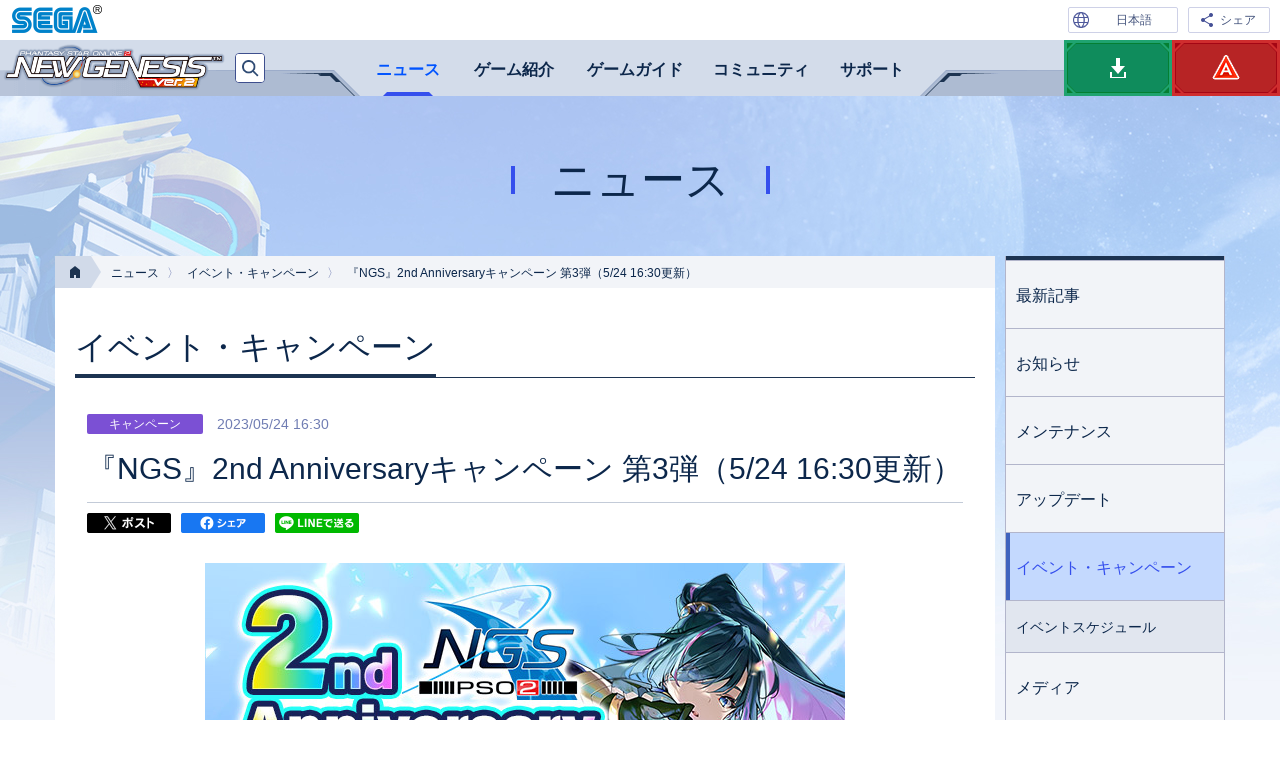

--- FILE ---
content_type: text/html; charset=UTF-8
request_url: https://pso2.jp/players/news/30184/
body_size: 16588
content:
<!DOCTYPE html>
<html lang="ja">
<head prefix="og: https://ogp.me/ns# fb: https://ogp.me/ns/fb# article: https://ogp.me/ns/article#">
<meta charset="utf-8">

<script>(function(w,d,s,l,i){w[l]=w[l]||[];w[l].push({'gtm.start':
new Date().getTime(),event:'gtm.js'});var f=d.getElementsByTagName(s)[0],
j=d.createElement(s),dl=l!='dataLayer'?'&l='+l:'';j.async=true;j.src=
'https://www.googletagmanager.com/gtm.js?id='+i+dl;f.parentNode.insertBefore(j,f);
})(window,document,'script','dataLayer','GTM-PTVRZHM');</script>
<script>(function(w,d,s,l,i){w[l]=w[l]||[];w[l].push({'gtm.start':
new Date().getTime(),event:'gtm.js'});var f=d.getElementsByTagName(s)[0],
j=d.createElement(s),dl=l!='dataLayer'?'&l='+l:'';j.async=true;j.src=
'https://www.googletagmanager.com/gtm.js?id='+i+dl;f.parentNode.insertBefore(j,f);
})(window,document,'script','dataLayer','GTM-WT9RZ45');</script>

<title>『NGS』2nd Anniversaryキャンペーン 第3弾（5/24 16:30更新）｜『PSO2 ニュージェネシス』プレイヤーズサイト｜SEGA</title>
<meta name="keywords" content="NGS,PSO2,SEGA,RPG,Action,ファンタシースターオンライン2,ニュージェネシス">
<meta name="description" content="『PSO2 ニュージェネシス』プレイヤーズサイト">
<meta name="copyright" content="(C) SEGA">
<link rel="shortcut icon" href="/favicon.ico">
<link rel="apple-touch-icon" href="/apple-touch-icon.png">
<meta name="viewport" content="width=device-width, initial-scale=1">
<!-- OGP -->
<meta name="twitter:card" content="summary_large_image">
<meta name="twitter:site" content="@sega_pso2">
<meta property="og:title" content="『NGS』2nd Anniversaryキャンペーン 第3弾（5/24 16:30更新）｜『PSO2 ニュージェネシス』プレイヤーズサイト｜SEGA">
<meta property="og:type" content="article">
<meta property="og:url" content="https://pso2.jp/players/news/30184/">
<meta property="og:image" content="https://pso2.jp/ogp.png">
<meta property="og:site_name" content="『PSO2 ニュージェネシス』プレイヤーズサイト｜SEGA">
<meta property="og:description" content="『PSO2 ニュージェネシス』プレイヤーズサイト">
<!-- CSS -->
<link rel="stylesheet" href="/common-css/common.css">
<link rel="stylesheet" href="/players/ver3-css/common.css?240306">
<link rel="stylesheet" href="/common-css/swiper.min.css">
<link rel="stylesheet" href="/common-css/iziModal.min.css">

<!-- JS -->
<script src="/common-js/jquery.min.js"></script>
<script src="/common-js/jquery.easing.js"></script>
<script src="/common-js/swt-switch.js"></script>
<script src="/common-js/swiper.min.js"></script>
<script src="/common-js/iziModal.min.js"></script>
<link rel="stylesheet" href="/players/news/ver3-css/news.css">
<script type="text/javascript">
if (navigator.userAgent.indexOf('iPhone') != -1 || (navigator.userAgent.indexOf('Android') != -1) || (navigator.userAgent.indexOf('iPad') != -1)) {
    const commonlink1 = document.createElement('link'); commonlink1.href = '/common-css/mobile.css'; commonlink1.rel = 'stylesheet'; document.head.appendChild(commonlink1);
	const link1 = document.createElement('link'); link1.href = '/players/ver3-css/mobile.css?240306'; link1.rel = 'stylesheet'; document.head.appendChild(link1);
	const link2 = document.createElement('link'); link2.href = '../ver3-css/news_mobile.css'; link2.rel = 'stylesheet'; document.head.appendChild(link2);
    const commonscript1 = document.createElement('script'); commonscript1.src = '/common-js/mobile.min.js'; document.head.appendChild(commonscript1);
	const script1 = document.createElement('script'); script1.src = '/players/ver3-js/mobile.min.js?240306'; document.head.appendChild(script1);
    const script2 = document.createElement('script'); script2.src = '../ver3-js/news_mobile.min.js'; document.head.appendChild(script2);
} else {
    const commonscript1 = document.createElement('script'); commonscript1.src = '/common-js/common.min.js'; document.head.appendChild(commonscript1);
	const script1 = document.createElement('script'); script1.src = '/players/ver3-js/common.min.js?240306'; document.head.appendChild(script1);
    const script2 = document.createElement('script'); script2.src = '../ver3-js/news.min.js'; document.head.appendChild(script2);
}
</script>
<link rel="canonical" href="https://pso2.jp/players/news/30184/">
</head>
<body id="event" class="news players">
<noscript><iframe src="https://www.googletagmanager.com/ns.html?id=GTM-PTVRZHM" height="0" width="0" style="display:none;visibility:hidden"></iframe></noscript>
<noscript><iframe src="https://www.googletagmanager.com/ns.html?id=GTM-WT9RZ45" height="0" width="0" style="display:none;visibility:hidden"></iframe></noscript>
<noscript class="alert"><p>このサイトはJavaScriptを使用しています。<br>すべての機能をご利用いただくため、ブラウザのJavaScriptの設定を有効にしてください。</p></noscript>
<div id="container" class="preload">
<div id="top"></div>
<div id="linkInc"></div>
<header class="header">
<div class="headerInner">
<h1 class="header__logo"><a href="/players/" id="at-PlayersSite2"><img src="/players/ver3-img/logo_newgenesis.png" alt="PSO2 ニュージェネシス"></a></h1>
<nav class="globalNav">
	<h1 class="globalNav__heading">『PSO2 ニュージェネシス』ナビゲーション</h1>
	<div id="gnavInc1"></div>
	<div id="gnavInc2"></div>
</nav>
<div id="searchInc"></div>
<!-- /.header --></div>
</header>
<main>
<section class="main">
<h1>ニュース</h1>
<div class="mainInner">
<section class="contents">
<ul class="topicpath"><li><a href="/players/"><img src="/players/ver3-img/icon_home.png" alt="ホーム"></a></li><li><a href="/players/news/">ニュース</a></li><li><a href="/players/news/event/">イベント・キャンペーン</a></li><li>『NGS』2nd Anniversaryキャンペーン 第3弾（5/24 16:30更新）</li></ul>
<h1><span>イベント・キャンペーン</span></h1>
<article>
<header class="topic">
<div class="topic__listBlock"><span class="topicIcon campaign">キャンペーン</span><time datetime="2023-05-24T16:30">2023/05/24 16:30</time></div>
<h1>『NGS』2nd Anniversaryキャンペーン 第3弾（5/24 16:30更新）</h1>
<ul class="topic__sns">
<li class="topic__sns-x"><a href="#" target="_blank"><img src="/common-img/sns_x.png" alt="ポスト" /></a></li>
<li class="topic__sns-facebook"><a href="#" target="_blank"><img src="/common-img/sns_facebook.png" alt="シェア" /></a></li>
<li class="topic__sns-line"><a href="#" target="_blank"><img src="/common-img/sns_line.png" alt="LINEで送る" /></a></li>
</ul>
</header>
<div class="newsWrap">
<p class="ssHeader"><img src="../img/upload/element/campaign/anniversary/20230524/ngs2ndanni_03_twitter_640x360.jpg" alt="『NGS』2nd Anniversaryキャンペーン 第3弾"></p>

<p>『NGS』サービス開始2周年を記念してキャンペーン開催中！<br />
期間中「スペシャルACスクラッチチケット」を毎日2個プレゼント！</p>

<p>5月24日（水）定期メンテナンス後から、さらにキャンペーンを追加開催！</p>

<h3 class="accordion__title open">『NGS』2周年イベント＆キャンペーンの全体スケジュールはこちら！</h3>
<div class="accordion__wrap">
<p><a href="../img/upload/element/campaign/anniversary/20230510/pso2_2nd.jpg" alt="img"" target="_blank"><img src="../img/upload/element/campaign/anniversary/20230510/pso2_2nd.jpg" alt="img"" alt="全体スケジュール" class="border" width="3000" ></a></p>
</div>

<dl class="template01List smoothscroll">
<dt>キャンペーン一覧</dt>
<dd><a href="#cp1">毎日2個もらえる！スペシャルACスクラッチチケット</a></dd>
<dd><a href="#cp2">『NGS』キャラクター総選挙</a></dd>
<dd><a href="#cp3">『NGS』2nd Anniversaryキャンペーン期間限定タスク第4弾</a></dd>
<dd><a href="#cp4">『NGS』2nd Anniversary記念ブースト第3弾</a></dd>
<dd><a href="#cp5">期間限定ログインボーナス</a></dd>
<dd><a href="#cp6">『NGS』2周年スペシャルギフト</a></dd>
</dl>

<!-- cp1 -->
<div class="template01Block" id="cp1">
<h2>毎日2個もらえる！スペシャルACスクラッチチケット</h2>
<div class="period"><p class="type01">
<span class="period-start"><span class="year">2023</span>年<span class="month">5</span>月<span class="day">11</span>日（木）4:00<span class="from">～</span></span><span class="period-end"><span class="mouth">6</span>月<span class="day">7</span>日（水）3:59</span>
</p></div>

<p>「毎日2個もらえる！スペシャルACスクラッチチケット」を開催中！<br />
スペシャルACスクラッチ「【チケット版】2周年サンクフル」を引くことができるスクラッチチケットを毎日最大2個まで獲得可能！</p>


<h3>獲得条件</h3>
<table>
<tr>
<th>条件1</th>
<td>戦闘力1682以上のキャラクターでログイン</td>
</tr>
<tr>
<th>条件2</th>
<td>デイリータスクをいずれか4個達成</td>
</tr>
</table>

<h3>スペシャルACスクラッチ「【チケット版】2周年サンクフル」について</h3>
<p>同時期に配信されるACスクラッチ「2周年サンクフル」と、同一の景品が排出されるスペシャルスクラッチです。<br />
過去に『PSO2』で配信された中から、選りすぐりのアイテムが出現します。</p>

<div class="boxImg lineImg">
<figure><span><img src="../img/upload/element/campaign/anniversary/20230510/01.jpg" alt="554「腰掛ける２」"></span><figcaption>554「腰掛ける２」</figcaption></figure>
<figure class="even"><span><img src="../img/upload/element/campaign/anniversary/20230510/02.jpg" alt="587「Ｄブレードポーズ」"></span><figcaption>587「Ｄブレードポーズ」</figcaption></figure>
<figure><span><img src="../img/upload/element/campaign/anniversary/20230510/03.png" alt="アマルティヘアー"></span><figcaption>アマルティヘアー</figcaption></figure>
<figure class="even"><span><img src="../img/upload/element/campaign/anniversary/20230510/05.png" alt="ラヴィス＝ブレイドヘアーＢ"></span><figcaption>ラヴィス＝ブレイドヘアーＢ</figcaption></figure>
<figure><span><img src="../img/upload/element/campaign/anniversary/20230510/07.png" alt="妖狐の白尻尾"></span><figcaption>妖狐の白尻尾</figcaption></figure>
<figure class="even"><span><img src="../img/upload/element/campaign/anniversary/20230510/06.png" alt="飾り刀　赤"></span><figcaption>飾り刀　赤</figcaption></figure>
</div>

</div>
<!-- cp1 -->


<!-- cp2 -->
<div class="template01Block" id="cp2">
<h2>『NGS』キャラクター総選挙</h2>
<div class="period"><p class="type01">
<span class="period-start"><span class="year">2023</span>年<span class="month">5</span>月<span class="day">10</span>日（水）<span class="from">～</span></span><span class="period-end"><span class="mouth">6</span>月<span class="day">7</span>日（水）11:00</span>
</p></div>

<p>メインストーリー第５章配信を記念して、キャラクター総選挙を開催中！<br />
得票数の多かったキャラクターをモチーフにしたゲーム内アイテムを後日実装予定！<br />
ぜひとも投票をお願いします！</p>

<p><a href="https://pso2.jp/players/news/vote2023/" class="link-arrow">キャンペーンの詳細はこちら</a></p>
</div>
<!-- cp2 -->

<!-- cp3 -->
<div class="template01Block" id="cp3">
<h2>『NGS』2nd Anniversaryキャンペーン期間限定タスク第4弾</h2>
<div class="period"><p class="type01">
<span class="period-start"><span class="year">2023</span>年<span class="month">5</span>月<span class="day">24</span>日（水）定期メンテナンス終了<span class="from">～</span></span>
<span class="period-end"><span class="month">6</span>月<span class="day">7</span>日（水）定期メンテナンス開始</span>
</p></div>

<p>「N-メセタ」や「クリエイティブスペース開発準備特別票」が獲得できる特別なタスクが登場！</p>
<p class="attentionMark">※一部記載に誤りがございました。お詫びして訂正させていただきます。（2023年5月24日 16:30更新）</p>

</div>
<!-- cp3 -->


<!-- cp4 -->
<div class="template01Block" id="cp4">
<h2>『NGS』2nd Anniversary記念ブースト第3弾</h2>
<div class="period"><p class="type01">
<span class="period-start"><span class="year">2023</span>年<span class="month">5</span>月<span class="day">31</span>日（水）定期メンテナンス終了<span class="from">～</span></span><span class="period-end"><span class="mouth">6</span>月<span class="day">7</span>日（水）定期メンテナンス開始</span>
</p></div>

<p>期間限定クエスト「天意無法のエネミー討伐'23」を対象に、レアドロップ倍率や、シーズナルポイントブーストが大幅アップ！</p>

<h3>キャンペーン内容</h3>
<h4>期間限定クエスト「天意無法のエネミー討伐'23」</h4>
<ul class="image">
<li>レアドロップ倍率+50%</li>
<li>シーズナルポイントブースト＋50%</li>
</ul>
</div>
<!-- cp4 -->

<!-- cp5 -->
<div class="template01Block" id="cp5">
<h2>期間限定ログインボーナス</h2>
<div class="period"><p class="type01">
<span class="period-start"><span class="year">2023</span>年<span class="month">5</span>月<span class="day">24</span>日（水）定期メンテナンス終了<span class="from">～</span></span><span class="period-end"><span class="mouth">6</span>月<span class="day">14</span>日（水）定期メンテナンス開始</span>
</p></div>

<p>期間中ログインする事で、「『NGS』2周年SPスクラッチ券」や、「フォトンチャンクⅡA」「フォトンチャンクⅡB」がもらえる特別なログインボーナスを実施！</p>

<span class="attentionMark">※本キャンペーンで開催されるログインボーナスでは、最大14日分まで報酬を獲得することができます。<br />
あらかじめご了承ください。</span>
</div>
<!-- cp5 -->

<!-- cp6 -->
<div class="template01Block" id="cp6">
<h2>『NGS』2周年スペシャルギフト</h2>
<div class="period"><p class="type01">
<span class="period-start"><span class="year">2023</span>年<span class="month">5</span>月<span class="day">31</span>日（水）定期メンテナンス終了<span class="from">～</span></span><span class="period-end"><span class="mouth">6</span>月<span class="day">14</span>日（水）定期メンテナンス開始</span>
</p></div>

<p>期間中に『NGS』へログインすると素敵なアイテムをプレゼント！<br />
プレゼントの内容は当日発表いたします。お楽しみに！</p>

</div>
<!-- cp6 -->


<h2>注意事項</h2>
<div class="box01">
<ul class="image">
<li>複数のキャラクターを所持していても、期間中に受け取れるプレゼントは1アカウントにつき1回限りとなります。</li>
<li>運営上、予期せぬ理由によって内容や予定が変更となる場合がございます。</li>
<li>本キャンペーンで配付されるアイテムは、その他のキャンペーンでも配付を行う可能性がございます。</li>
</ul>
</div>
<!-- /.newsWrap End --></div>
</article>
<ul class="pager type-listBack"><li><a href="/players/news/?page=1">一覧へもどる</a></li></ul>
<!-- /.contents --></section>
<div class="side">
<nav class="localnav">
<h1 class="localnav__heading">ニュース ナビゲーション</h1>
<ul class="localnav__01">
<li class="localnav__newPost"><a href="/players/news/">最新記事</a></li>
<li class="localnav__information"><a href="/players/news/information/">お知らせ</a></li>
<li class="localnav__maintenance"><a href="/players/news/maintenance/">メンテナンス</a></li>
<li class="localnav__update"><a href="/players/news/update/">アップデート</a></li>
<li class="localnav__event"><a href="/players/news/event/">イベント・キャンペーン</a>
	<ul class="localnav__02">
	<li class="localnav__schedule"><a href="/players/schedule/">イベントスケジュール</a></li>
		</ul>
</li>
<li class="localnav__media"><a href="/players/news/media/">メディア</a></li>
</ul>
</nav>
<!-- /.side --></div>
<!-- /.mainInner --></div>
<!-- /.main --></section>
</main>
<footer class="footer">
<div id="footerInc1"></div>
<div id="footerInc2"></div>
<aside class="footerBanner" id="swt-linkMark"></aside>
<div id="footerInc3"></div>
</footer>
<!-- /#container --></div>
</body>
</html>


--- FILE ---
content_type: text/html
request_url: https://pso2.jp/players/banner.html
body_size: 1416
content:
<h1 class="footerBanner__heading">『PSO2 ニュージェネシス』関連情報バナー</h1>
<div class="footerBanner__inner1"><div class="footerBanner__inner2 swiper-container">
<ul class="footerBanner__list swiper-wrapper">
<li class="swiper-slide"><a href="https://pso2.jp/players/news/beginnerguide/?ft=s_30707"><img src="/players/img/banner/bnr30707_a9d2d55c82ea69e8df34803955f84178f644955f.png" alt="初心者アークス応援ガイド"></a></li><li class="swiper-slide"><a href="https://game8.jp/PSO2NGS?ft=s_30581" target="_blank"><img src="/players/img/banner/bnr30581_5db7ca251971c39262eb05ef693f1c35318d4d8b.jpg" alt="公認攻略Wiki"></a></li><li class="swiper-slide"><a href="https://pso2.jp/players/community/comic/central/?ft=s_28361"><img src="/players/img/banner/bnr28361_248c6fe2b3a1b0ea7d49db8c216aba1870c580ff.jpg" alt="WEBマンガ「せんとらるっ！」特設サイト公開！"></a></li><li class="swiper-slide"><a href="https://pso2.jp/players/news/i_recommended_pc/?ft=s_28087"><img src="/players/img/banner/bnr28087_bd4e2b563a42848f19a4ce4487950bc824391849.jpg" alt="推奨パソコンで快適にプレイしよう！"></a></li><li class="swiper-slide"><a href="https://pso2.jp/players/news/11123/?uiaid=r_prohibition_20181116&rg=s_22415&ft=s_27957"><img src="/players/img/banner/bnr28169_40100d93058c9e230e54e106a514ba91451fe3f1.jpg" alt="RMT注意喚起"></a></li>
</ul>
<!-- /.footerBanner__inner2 End --></div>
<div class="swiper-button-prev footerBanner-prev"></div><div class="swiper-button-next footerBanner-next"></div>
<!-- /.footerBanner__inner1 End --></div>



--- FILE ---
content_type: text/css
request_url: https://pso2.jp/common-css/common.css
body_size: 21745
content:
@charset "UTF-8";abbr,address,article,aside,audio,b,blockquote,body,caption,cite,code,dd,del,dfn,dialog,div,dl,dt,em,fieldset,figure,footer,form,h1,h2,h3,h4,h5,h6,header,hgroup,html,i,iframe,img,ins,kbd,label,legend,li,mark,menu,nav,object,ol,p,pre,q,samp,section,small,span,strong,sub,sup,table,tbody,td,tfoot,th,thead,time,tr,ul,var,video{margin:0;padding:0;border:0;outline:0;font-size:100%;vertical-align:baseline;background:transparent;font-style:normal;font-weight:normal}article,aside,dialog,figure,footer,header,hgroup,nav,section{display:block}ol,ul{list-style:none}blockquote,q{quotes:none}blockquote:after,blockquote:before,q:after,q:before{content:"";content:none}img{font-size:0;line-height:0;backface-visibility:hidden;-ms-interpolation-mode:bicubic}a{margin:0;padding:0;border:0;font-size:100%;vertical-align:baseline;background:transparent}ins{background-color:#ff9;color:#000;text-decoration:none}mark{background-color:#ff9;color:#000;font-style:italic;font-weight:bold}del{text-decoration:line-through}abbr[title],dfn[title]{border-bottom:none;text-decoration:none;cursor:help}table{border-collapse:collapse;border-spacing:0}fieldset,img{vertical-align:top;line-height:0}hr{display:none}input,select{vertical-align:middle}html{overflow-y:scroll}*{margin:0;padding:0}html{height:100%}#link h1,.footerBanner__heading,.globalNav__heading,.sidebtn__heading{width:0;height:0;margin:0;padding:0;line-height:0;text-indent:-9999px;font-size:0;border:none}body{font-family:"メイリオ","ＭＳ Ｐゴシック",sans-serif;font-size:16px;-webkit-text-size-adjust:none;line-height:1.6;word-wrap:break-word;color:#0c274b;background-color:#fff}a{color:#1c11ff;text-decoration:none;outline-width:0;outline:none}a:active,a:hover{color:#1187ff}a:focus-visible{outline:solid 3px #1187ff!important}input,select,textarea{font-family:"メイリオ","ＭＳ Ｐゴシック",sans-serif;font-size:16px}input:focus,select:focus,textarea:focus{outline:none}input:focus-visible,select:focus-visible,textarea:focus-visible{outline:solid 3px #1187ff!important}span{font-weight:inherit}.alert p{min-width:100%;background:#ff008a;padding:10px 0;color:#ffffff;font-size:20px;font-weight:600;text-align:center;position:fixed;z-index:99999}#container{overflow:hidden;position:relative}.sidebtn__list img{width:100%}.sidebtn__list a{transition:opacity 0.3s}.sidebtn__list a:hover{opacity:0}.sidebtn__list li{margin-top:4px;background:no-repeat 0 0/100% 100%}.sidebtn__list .sidebtn__list-schedule{background-image:url(../common-img/sidebtn_schedule_on.png);margin-top:0}.sidebtn__list .sidebtn__list-fashionitems{background-image:url(../common-img/sidebtn_fashionitems_on.png)}.sidebtn__list .sidebtn__list-about{background-image:url(../common-img/sidebtn_about_on.png)}.sidebtn__list .sidebtn__list-netcafe{background-image:url(../common-img/sidebtn_netcafe_on.png)}.sidebtn__list .sidebtn__list-bugfixes{background-image:url(../common-img/sidebtn_bugfixes_on.png)}.sidebtn__list .sidebtn__list-program{background-image:url(../common-img/sidebtn_program_on.png)}.sidebtn__list .sidebtn__list-esstart{background-image:url(../common-img/sidebtn_esstart_on.png)}#btnEntryInc{height:140px;padding:30px 0 0;box-sizing:border-box;background:url(../common-img/background_btn_entry.jpg) no-repeat center top #ddeaff}#btnEntryInc .btn__entry a{width:550px;height:80px;margin:0 auto;background:url(../common-img/btn_entry_on.png) no-repeat center top;display:block}#btnEntryInc .btn__entry a img{transition:opacity 0.3s}#btnEntryInc .btn__entry a:hover img{opacity:0}.iziModal img{width:100%}.iziModal .close{display:block;position:absolute;top:-40px;right:-40px}.iziModal .close a{width:40px;height:40px;display:block;cursor:pointer}.iziModal .close a:after,.iziModal .close a:before{content:"";display:block;width:40px;height:3px;background:#fff;transform:rotate(45deg);position:absolute;top:0;left:0;right:0;bottom:0;margin:auto}.iziModal .close a:before{transform:rotate(-45deg)}.iziModal-overlay.fadeOut{display:none}.iziModal[data-izimodal-group]{width:calc(100% - 100px)}.iziModal-navigate{max-width:984px;margin:auto;z-index:1000!important}.iziModal-navigate .iziModal-navigate-caption{display:none!important}.iziModal-navigate.modalFull-arrow{max-width:100%}.iziModal-navigate .iziModal-navigate-next,.iziModal-navigate .iziModal-navigate-prev{width:50px;margin:auto!important;position:absolute;background:none}.iziModal-navigate .iziModal-navigate-prev{left:0}.iziModal-navigate .iziModal-navigate-next{right:0}.iziModal-navigate.fadeOut .iziModal-navigate-next,.iziModal-navigate.fadeOut .iziModal-navigate-prev{display:none}.iziModal-navigate:after{content:"";display:block;width:100%;height:100%;position:absolute;top:0;left:0;pointer-events:all;animation:clickNone 0.05s linear 0.45s forwards}@keyframes clickNone{0%{visibility:visible}to{visibility:hidden}}.modal-inner{max-height:calc(100vh - 80px);overflow-y:auto;background:#fff}.modal-inner span{width:80px;height:45px;padding:4px 0 0;border:1px solid #88a0f8;text-align:center;box-sizing:border-box;color:#c7d3ff;font-weight:600;font-size:12px;background:#0b02bf;position:absolute;bottom:10px;right:28px;opacity:0}.modal-inner span:before{content:"";display:block;width:10px;height:10px;border-left:1px solid #fff;border-bottom:1px solid #fff;position:absolute;left:0;right:0;bottom:20px;margin:auto;transform:rotate(-45deg);opacity:0}.modal-inner.on span{animation:fade1 400ms linear 400ms forwards,fade2 400ms linear 2800ms forwards}.modal-inner.on span:before{animation:scl 1500ms ease 0ms forwards infinite}.modal-inner.modalFull{height:calc(100vh - 80px);background:#e8f0ff;display:flex;align-items:center;justify-content:center;overflow:visible}.modal-inner.modalFull img{max-height:100%;max-width:100%;width:auto}@keyframes scl{30%{bottom:20px;opacity:0}80%{bottom:8px;opacity:1}to{bottom:8px;opacity:0}}@keyframes fade1{0%{opacity:0}to{opacity:1}}@keyframes fade2{0%{opacity:1}to{opacity:0}}.modal-overlay{width:100%;height:100%;position:fixed;top:0;left:0;z-index:1100;background:#000;opacity:0;visibility:hidden;transition:all 0.6s cubic-bezier(0.16,0.81,0.32,1)}.modal-overlay.fadeIn{opacity:0.7;visibility:visible;z-index:991}.modal-navi{max-width:984px;width:100%;height:110px;position:fixed;top:0;bottom:0;left:0;right:0;margin:auto;z-index:1100;opacity:0;visibility:hidden;pointer-events:none;transition:all 0.6s cubic-bezier(0.16,0.81,0.32,1)}.modal-navi.fadeIn{opacity:1;visibility:visible;transition:all 1s cubic-bezier(0.16,0.81,0.32,1) 0.6s}.modal-navi-next,.modal-navi-prev{width:50px;height:110px;position:absolute;top:0;bottom:0;margin:auto}.modal-navi-next:before,.modal-navi-prev:before{content:"";display:block;width:100%;height:100%;transition:all 0.3s;opacity:0}.modal-navi-next.on:before,.modal-navi-prev.on:before{opacity:1}.modal-navi-prev{left:0;background:url(../common-img/modal_prev.png) no-repeat 0 0}.modal-navi-prev:before{background:url(../common-img/modal_prev_on.png) no-repeat 0 0}.modal-navi-next{right:0;background:url(../common-img/modal_next.png) no-repeat 0 0}.modal-navi-next:before{background:url(../common-img/modal_next_on.png) no-repeat 0 0}.modal-navi.modalFull-arrow{max-width:100%}.modal-navi.modal-navi-active{transition:all 0.6s}#linkInc{height:40px;background:#fff}#link{height:40px;padding:0 10px;background:#fff;position:relative}.link-sega{padding-top:5px}.link-sega img{width:92px;height:30px}.link__list{font-size:0;position:absolute;top:7px;right:10px}.link__list>li{margin-left:7px;display:inline-block;vertical-align:top}.link__list>li>a{height:26px;font-size:12px;border-radius:2px;box-sizing:border-box;display:block;transition:all 0.3s ease-in-out;position:relative}.link__list .link__list-official a{padding:0 15px;line-height:24px;color:#0c274b;background:#e9ecf7;border:1px solid #ced1e7;position:relative;z-index:901}.link__list .link__list-official a:hover{background:#fff}.link__list .link__list-login a,.link__list .link__list-logout a{padding:0 15px;line-height:26px;color:#fff;background:#364270;border-left:20px solid #5c6fb5;position:relative}.link__list .link__list-login a:after,.link__list .link__list-login a:before,.link__list .link__list-logout a:after,.link__list .link__list-logout a:before{content:"";display:block;position:absolute;top:0;bottom:0;margin:auto}.link__list .link__list-login a:hover,.link__list .link__list-logout a:hover{background:#455593;border-left-color:#7388d5}.link__list .link__list-logout a:before{width:5px;height:2px;background:#3efdff;left:-9px}.link__list .link__list-logout a:after{width:0;height:0;border-right:6px solid #3efdff;border-top:5px solid transparent;border-bottom:5px solid transparent;left:-15px}.link__list .link__list-login a:before{width:5px;height:2px;background:#ffef64;left:-15px}.link__list .link__list-login a:after{width:0;height:0;border-left:6px solid #ffef64;border-top:5px solid transparent;border-bottom:5px solid transparent;left:-10px}.link__list .link__list-sns>a{padding:0 13px 0 31px;line-height:24px;color:#41517b;border:1px solid #ced1e7;background:#fff;position:relative;z-index:950}.link__list .link__list-sns>a:before{content:"";display:block;width:12px;height:14px;background:url(../common-img/icon_sns.png) no-repeat 0 0;position:absolute;top:0;bottom:0;left:12px;margin:auto}.link__list .sns{width:291px;padding:32px 0 10px;background:rgba(255,255,255,0.9);font-size:0;text-align:center;position:absolute;top:-20px;right:0;z-index:900;visibility:hidden;opacity:0;transition:all 0.3s ease-in-out}.link__list .sns img{height:20px}.link__list .sns li{margin:0 5px;display:inline-block;vertical-align:top}.link__list .sns.on{top:0;visibility:visible;opacity:1}.link__list .link__list-language{margin-right:3px;position:relative}.link__list .link__list-language>a{width:110px;padding:0 0 0 21px;text-align:center;line-height:24px;color:#41517b;border:1px solid #ced1e7;background:#fff;position:relative;z-index:950}.link__list .link__list-language>a:before{content:"";display:block;width:16px;height:16px;background:url(../common-img/icon_language.png) no-repeat 0 0/100% 100%;position:absolute;top:0;bottom:0;left:4px;margin:auto}.link__list .link__list-language .language{width:110px;font-size:12px;background:#fff;box-sizing:border-box;border:1px solid #ced1e7;position:absolute;top:-5px;right:0;z-index:900;visibility:hidden;opacity:0;transition:all 0.3s ease-in-out}.link__list .link__list-language .language.on{top:25px;opacity:1;visibility:visible}.link__list .link__list-language .language .current a{background:#e9edf4}.link__list .link__list-language .language .current a:before{opacity:1}.link__list .link__list-language .language a{height:35px;line-height:36px;padding:0 0 0 21px;text-align:center;display:block;color:#41517b;transition:all 0.3s ease-in-out;position:relative}.link__list .link__list-language .language a:hover{background:#e9edf4}.link__list .link__list-language .language a:hover:before{opacity:1}.link__list .link__list-language .language a:before{content:"";display:block;width:7px;height:7px;border-right:1px solid #354fed;border-bottom:1px solid #354fed;transform:rotate(-45deg);position:absolute;top:0;bottom:0;margin:auto;opacity:0;transition:all 0.3s ease-in-out;left:7px}.header{height:56px;background:#d3dcea}.headerInner{max-width:1500px;margin:0 auto;position:relative;z-index:50}.headerInner2{width:100%;min-width:1024px;height:56px;text-align:center;background:url(../common-img/background_globalnav.png) no-repeat center top #d3dcea}.header__logo{padding:3px 8px 0 1px;position:absolute;top:0;left:0;z-index:50}.header__logo img{width:226px;height:48px}.headerInner2.fix{position:fixed;top:0;left:0;z-index:500}.menu__btn{font-size:0;position:absolute;top:0;right:0;z-index:60}.menu__btn>li{display:inline-block;position:relative;vertical-align:top}.menu__btn a{display:block;position:relative}.menu__btn a:after{content:"";display:block;width:100%;height:100%;background:no-repeat 0 0/100% 100%;transition:opacity 0.3s;opacity:0;position:absolute;top:0;left:0}.menu__btn a:hover:after{opacity:1}.menu__btn ul{width:130px;position:absolute;top:56px;right:0;opacity:0;visibility:hidden;transition:opacity 0.3s,visibility 0.3s}.menu__btn ul li{padding:2px}.menu__btn ul a{width:126px;height:52px;display:flex;justify-content:center;align-items:center;box-sizing:border-box;transition:background 0.3s}.menu__btn ul a:after{display:none}.menu__btn-ac:after{content:"";display:block;width:100%;height:56px;position:absolute;top:0;left:0;opacity:0;transition:opacity 0.3s}.menu__btn-ac:hover:after{opacity:1}.menu__btn-ac .on{opacity:1;visibility:visible}.menu__btn .ac__list{background:#ee3131}.menu__btn .ac__list a{background:#b72425;border:1px solid #ff9460}.menu__btn .ac__list a:hover{background:#ee3131}.menu__btn-download a:after{background-image:url(../common-img/menu_btn_download_on.png)}.menu__btn-ac:after{background:url(../common-img/menu_btn_ac_on.png) no-repeat 0 0}#searchInc{position:absolute;top:13px;left:235px}#search-keyword{width:155px;height:30px;padding:0 26px 0 8px;font-size:12px;box-sizing:border-box;border:1px solid #3e4f8e;border-radius:4px;transition:all 0.3s}#search-keyword::placeholder{color:#707db3;opacity:1}#search-btn{width:28px;height:28px;background:url(../common-img/icon_search_visual.png) #fff no-repeat center center/17px 17px;border:none;border-radius:3px;cursor:pointer;position:absolute;top:1px;right:1px;pointer-events:none}#search-btn.on1,#search-btn.on2{pointer-events:auto}#search.focus #search-keyword{width:400px}.header .menu__list{max-width:560px;width:45.8984375%;min-width:480px;margin:0 auto;font-size:0;transition:all 0.3s;position:relative}.header .menu__list:after{content:"";display:block;width:100vw;height:0;background:#d9e4f4;opacity:0.95;position:absolute;top:56px;left:50%;margin-left:-50vw;transition:all 0.3s ease-in-out}.header .menu__list.on1:after{height:42px;transition:all 0.2s ease-in-out}.header .menu__list.on2 .subNav{transition:all 0.2s ease-in-out 0.1s}.header .menu__list.on2 .current .subNav{opacity:1;visibility:visible}.header .menu__list.on2 .current a:after{opacity:1}.header .menu__list.on2 .currentOff .subNav{transition:none}.header .menu__list.focus{opacity:0;visibility:hidden}.header .menu__list>li{display:inline-block;vertical-align:top}.header .menu__list>li>a{height:56px;line-height:60px;color:#0c274b;font-weight:600;font-size:16px;display:block;position:relative;transition:color 0.3s}.header .menu__list>li>a:after{content:"";display:block;width:100%;height:100%;background:url(../common-img/menu_list_on.png) no-repeat center bottom;position:absolute;top:0;left:0;opacity:0;transition:opacity 0.3s}.header .menu__list>li>a:hover{color:#0054ff}.header .menu__list>li>a:hover:after{opacity:1}.header .menu__list .menu__list-home,.header .menu__list .menu__list-schedule{display:none}.header .menu__list .menu__list-news{width:17.1428571429%;max-width:96px;min-width:80px}.header .menu__list .menu__list-about{width:20.7142857143%;max-width:116px;min-width:98px}.header .menu__list .menu__list-gameguide{width:22.5%;max-width:126px;min-width:106px}.header .menu__list .menu__list-community{width:22.5%;max-width:126px;min-width:106px}.header .menu__list .menu__list-support{width:17.1428571429%;max-width:96px;min-width:80px}body.about .menu__list-about>a,body.community .menu__list-community>a,body.gameguide .menu__list-gameguide>a,body.manual .menu__list-gameguide>a,body.news .menu__list-news>a,body.support .menu__list-support>a{color:#0054ff}body.about .menu__list-about>a:after,body.community .menu__list-community>a:after,body.gameguide .menu__list-gameguide>a:after,body.manual .menu__list-gameguide>a:after,body.news .menu__list-news>a:after,body.support .menu__list-support>a:after{opacity:1}.header .subNav{width:1024px;position:absolute;bottom:-42px;left:50%;margin-left:-512px;z-index:50;opacity:0;visibility:hidden;transition:all 0.2s ease-in-out}.header .subNav li{height:42px;line-height:44px;display:inline-block;white-space:nowrap;vertical-align:top}.header .subNav a{padding:0 13px;display:block;font-size:14px;transition:color 0.3s;color:#0c274b}.header .subNav a:hover{color:#354fed}@media screen and (max-width:1400px){#search-keyword{width:30px;padding-right:0}#search-keyword::placeholder{opacity:0}#search-btn.on2{pointer-events:none}#search.focus #search-btn.on2{pointer-events:auto}.menu__btn img{width:0;height:0;margin:0;padding:0;line-height:0;text-indent:-9999px;font-size:0;border:none}.menu__btn a{width:108px;height:56px}.menu__btn ul img{width:auto;height:auto;text-indent:0}.menu__btn-ac,.menu__btn-download{width:108px;height:56px}.menu__btn-download{background-image:url(../common-img/menu_btn_download_small.png)}.menu__btn-ac{background-image:url(../common-img/menu_btn_ac_small.png)}.menu__btn-download a:after{background-image:url(../common-img/menu_btn_download_small_on.png)}.menu__btn-ac:after{background-image:url(../common-img/menu_btn_ac_small_on.png)}.header .subNav a{padding:0 10px}}@media screen and (max-width:1024px){.header .menu__list:after{width:1024px;margin-left:-512px}}footer{background:#070f1e}.pagetop{background:url(../common-img/pagetop_on.png) no-repeat 0 0;transition:opacity 0.3s;position:fixed;right:50px;bottom:50px;z-index:100;opacity:0;pointer-events:none}.pagetop a{display:block;transition:opacity 0.3s}.pagetop a:hover{opacity:0}.pagetop.show{opacity:1;pointer-events:all}.footerNav__outside{height:126px;padding-top:24px;font-size:14px;background:url(../common-img/background_footernav.jpg) no-repeat center 0 #ddeaff;text-align:center;display:flex;justify-content:center;line-height:1}.footerNav__outside li{width:120px}.footerNav__outside a{display:block;color:#0c274b}.footerNav__outside a:hover img{opacity:0}.footerNav__outside span{width:60px;height:66px;margin:0 auto 8px;display:block;background:no-repeat center top}.footerNav__outside img{vertical-align:top;transition:opacity 0.3s}.footerNav__outside br{content:"";display:block;height:2px}.footerNav__outside-x span{background-image:url(../common-img/footernav_x_on.png)}.footerNav__outside-rappy span{background-image:url(../common-img/footernav_rappy_on.png)}.footerNav__outside-line span{background-image:url(../common-img/footernav_line_on.png)}.footerNav__outside-youtube span{background-image:url(../common-img/footernav_youtube_on.png)}.footerNav__outside-discord span{background-image:url(../common-img/footernav_discord_on.png)}.footerNav__outside-pso2es span{background-image:url(../common-img/footernav_es_on.png)}#footerInc2{background:#192945}.footer .menu__list{max-width:1024px;margin:0 auto;padding:30px 0 24px;display:flex;justify-content:space-between}.footer .menu__list>li>a{color:#ffffff;transition:opacity 0.3s}.footer .menu__list>li>a:hover{opacity:0.5}.footer .menu__list ul{margin-top:10px;font-size:14px;line-height:1.75}.footer .menu__list ul a{color:#707db3;transition:color 0.3s;white-space:nowrap}.footer .menu__list ul a:hover{color:#fff}.footer .menu__list-home,.footer .menu__list-schedule{display:none}.footer .menu__list-news{width:225px}.footer .menu__list-about{width:226px}.footer .menu__list-gameguide{width:225px}.footer .menu__list-community{width:226px}.footer .menu__list-support{width:122px}.footer .menu__list+.footer2{padding-bottom:24px;border-top:1px solid #2b487a}.footer .menu__list+.footer2 .footerNav__link{padding:15px 0 0;border-bottom:1px solid #2b487a}.footer .menu__list+.footer2 .footerNav__link li{margin-bottom:11px}.footer .menu__list+.footer2 .footerNav__link li:last-child{border-left:2px solid #2b487a;margin-left:-2px}.footerNav__link{padding:15px 0 11px;font-size:14px;background:#192945;display:flex;justify-content:center;flex-wrap:wrap}.footerNav__link li{line-height:14px;border-right:2px solid #2b487a}.footerNav__link li:first-child{border-left:2px solid #2b487a}.footerNav__link li:only-child{border:none}.footerNav__link a{padding:0 20px;color:#707db3!important;transition:color 0.3s}.footerNav__link a:hover{color:#fff!important}.footerBanner{height:96px;padding:10px 0;background:#29364f}.footerBanner__inner1{width:800px;padding:0 45px;margin:0 auto;position:relative}.footerBanner__inner2 ul{text-align:center}.footerBanner__inner2 li{width:152px}.footerBanner__inner2 a{display:block;background:#fff}.footerBanner__inner2 a:hover img{opacity:0.5}.footerBanner__inner2 img{width:100%;transition:opacity 0.3s}.footerBanner .footerBanner-next,.footerBanner .footerBanner-prev{height:86px;width:45px;position:absolute;margin-top:-43px}.footerBanner .footerBanner-next:after,.footerBanner .footerBanner-prev:after{content:"";display:block;width:100%;height:100%;transition:opacity 0.3s;opacity:0}.footerBanner .footerBanner-next:hover:after,.footerBanner .footerBanner-prev:hover:after{opacity:1}.footerBanner .footerBanner-prev{left:0;background:url(../common-img/arrow_left.png) no-repeat left center/17px 24px}.footerBanner .footerBanner-prev:after{background:url(../common-img/arrow_left_on.png) no-repeat left center/17px 24px}.footerBanner .footerBanner-next{right:0;background:url(../common-img/arrow_right.png) no-repeat right center/17px 24px}.footerBanner .footerBanner-next:after{background:url(../common-img/arrow_right_on.png) no-repeat right center/17px 24px}.logoSet{padding:20px 0 0;font-size:0;text-align:center}.logoSet li{margin:0 14px;display:inline-block;vertical-align:middle}.logoSet-psfamily img{width:41px}.logoSet-ps4 img{width:96px}.logoSet-switch img{width:42px}.logoSet-cero img{width:34px}.attention{padding:20px 0 0;text-align:center;font-size:10px;color:#57637a;line-height:1.4}.attention img{margin:0 2px;vertical-align:middle}.attention li:nth-child(3){margin:3px 0}.attention .psfamily{width:21px}.attention .ps4{width:46px}footer small{padding:11px 0 26px;display:block;text-align:center;color:#57637a;font-size:12px;font-family:"メイリオ","ＭＳ Ｐゴシック",Verdana,sans-serif}body>iframe{display:none}

--- FILE ---
content_type: text/css
request_url: https://pso2.jp/players/ver3-css/common.css?240306
body_size: 37936
content:
@charset "UTF-8";.contents .link-pagetopIn,.contents .pager .pager__next a,.contents .pager .pager__prev a,.new{line-height:0;text-indent:-9999px;font-size:0}.contents .search__heading,.contents .search__title.hidden,.localnav__heading{width:0;height:0;margin:0;padding:0;line-height:0;text-indent:-9999px;font-size:0;border:none}#container{min-width:1024px;margin:0 auto}.preload .localnav a{transition:none!important}.main{padding-bottom:80px;background:url(../ver3-img/background_visual.jpg?230607) #f2f5fb no-repeat center -56px}.main>h1{height:102px;padding-top:58px;font-size:44px;text-align:center;line-height:1.2}.main>h1:after,.main>h1:before{content:"";display:inline-block;width:4px;height:28px;vertical-align:1px;background:#354fed}.main>h1:before{margin-right:36px}.main>h1:after{margin-left:36px}.mainInner{max-width:1170px;margin:0 auto;display:flex;justify-content:space-between;flex-wrap:wrap}.side{width:18.8034188034%}.localnav{margin-bottom:10px;border:1px solid #b2b5cb;border-top:none}.localnav:after,.localnav:before{content:"";display:block;width:100%;height:4px;background:#1c3351}.localnav a{width:100%;box-sizing:border-box;color:#0c274b;display:inline-flex;align-items:center;line-height:1.25;transition:all 300ms ease-in-out}.localnav a:hover{color:#354fed}.localnav a:hover .icon{background:#aac4f3}.localnav .accordion>ul{display:none}.localnav .accordion.open>ul{display:block}.localnav .accordion>a{padding-right:36px;position:relative}.localnav .accordion .icon{width:26px;height:100%;display:block;background:#e1e6ef;position:absolute;top:0;right:0;transition:all 300ms ease-in-out}.localnav .accordion .icon:after,.localnav .accordion .icon:before{content:"";display:block;width:12px;height:2px;background:#05162e;position:absolute;top:0;left:0;right:0;bottom:0;margin:auto}.localnav .accordion .icon:after{transition:all 300ms ease-in-out;transform:rotate(90deg)}.localnav .accordion .on .icon:after{background:#9199c6;transform:rotate(360deg)}.localnav li.current>a{color:#354fed;position:relative}.localnav li.current>a:after{content:"";display:block;width:4px;height:100%;background:#3f63be;position:absolute;top:0;left:0}.localnav li.current>a .icon{background:#aac4f3}.localnav__01>li,.localnav__02>li{border-top:1px solid #b2b5cb;background:#f2f4f8}.localnav__01>li>a,.localnav__02>li>a{height:67px;padding:8px 10px 6px}.localnav__01>li>a:hover,.localnav__02>li>a:hover{background:#c4d9fe}.localnav__01>li.current>a,.localnav__02>li.current>a{background:#c4d9fe}.localnav__02>li{background:#e1e6ef}.localnav__02>li>a{height:51px;font-size:14px}.localnav__02 .accordion .icon{background:#d0d9e7}.localnav__03>li{border-top:1px solid #b2b5cb;background:#d0d9e7}.localnav__03>li>a{min-height:41px;padding:8px 10px 6px;font-size:14px}.localnav__03>li>a:hover{background:#d3e3ff}.localnav__03>li.current>a{background:#d3e3ff}.localnav__03>li.current>a:after{display:none}.localnav__03>li.current>a .icon{background:#bbd1fa}.localnav__03 .accordion .icon{background:#c7cfdf}.localnav__04{border-top:1px solid #b2b5cb;background:#c7cfdf;font-size:12px}.localnav__04>li{border-top:1px solid #b2b5cb}.localnav__04>li:first-child{border:none}.localnav__04>li>a{padding:7px 10px 6px}.localnav__04>li.current>a{background:#e1ecff}.localnav__04>li.current>a:after{display:none}.localnav__05{border-top:1px solid #b2b5cb}.localnav__05>li>a{padding:5px 0 1px 22px;text-indent:-15px;color:#707db3;display:block;position:relative}.localnav__05>li>a:before{content:"└";margin-right:2px;color:#0c274b;vertical-align:-1px}.localnav__05>li:first-child>a{padding-top:6px}.localnav__05>li:last-child>a{padding-bottom:4px}.localnav__05>li.current>a{background:#e1ecff;color:#0c274b}.localnav__05>li.current>a:after{display:none}.contents{width:80.3418803419%;padding:0 32px 40px;background:#fff;box-sizing:border-box}.contents>h1{margin:0 -12px 36px;font-size:32px;border-bottom:1px solid #1c3351;line-height:1.3}.contents>h1 span{padding-bottom:6px;display:inline-block;border-bottom:3px solid #1c3351}.contents>h1+h2{margin-top:0}.contents .topicpath{overflow:hidden;white-space:nowrap;text-overflow:ellipsis;height:32px;margin:0 -32px 39px;line-height:34px;padding-right:10px;background:#f2f4f8;font-size:12px}.contents .topicpath li{display:inline}.contents .topicpath li:first-child{margin-right:10px}.contents .topicpath li+li+li:before{content:"〉";margin:0 8px;color:#707db3}.contents .topicpath a{color:#0c274b}.contents .topicpath a:hover{color:#1187ff}.contents .pager{min-height:40px;padding:0 64px;margin:0;border-top:2px solid #d3dcea;background:url(../ver3-img/pager_prev.png) no-repeat left top,url(../ver3-img/pager_next.png) no-repeat right top;display:flex;justify-content:center;position:relative}.contents .pager .pager__next,.contents .pager .pager__prev{margin:0;position:absolute;top:0}.contents .pager .pager__next a,.contents .pager .pager__prev a{width:64px;height:40px;display:block}.contents .pager .pager__next a:before,.contents .pager .pager__prev a:before{content:"";display:block;width:100%;height:100%;transition:all 300ms ease-in-out;opacity:0}.contents .pager .pager__next a:hover:before,.contents .pager .pager__prev a:hover:before{opacity:1}.contents .pager .pager__prev{left:0}.contents .pager .pager__prev a{background:url(../ver3-img/arrow_left.png) no-repeat 24px 7px/17px 24px}.contents .pager .pager__prev a:before{background:url(../ver3-img/arrow_left_on.png) #d3dcea no-repeat 24px 7px/17px 24px}.contents .pager .pager__next{right:0}.contents .pager .pager__next a{background:url(../ver3-img/arrow_right.png) no-repeat 22px 7px/17px 24px}.contents .pager .pager__next a:before{background:url(../ver3-img/arrow_right_on.png) #d3dcea no-repeat 22px 7px/17px 24px}.contents .pager .pager__off{display:none}.type-number li:not(.pager__next):not(.pager__prev){width:36px;height:36px;margin:4px 3px 0;text-align:center}.type-number li:not(.pager__next):not(.pager__prev) a{width:100%;height:100%;line-height:36px;box-sizing:border-box;color:#707db3;display:block;border:1px solid #d3dcea;transition:all 300ms ease-in-out}.type-number li:not(.pager__next):not(.pager__prev) a:hover{color:#354fed;background-color:#e7ecf5}.type-number .pager__current{line-height:38px;background:#e7ecf5;color:#354fed;position:relative}.type-number .pager__current:after{content:"";display:block;height:2px;width:100%;background:#354fed;position:absolute;left:0;bottom:0}.type-listBack li:not(.pager__next):not(.pager__prev){margin:2px 0 0}.type-listBack li:not(.pager__next):not(.pager__prev) a{height:38px;padding-left:20px;line-height:42px;color:#0c274b;display:block;transition:all 300ms ease-in-out;position:relative}.type-listBack li:not(.pager__next):not(.pager__prev) a:after,.type-listBack li:not(.pager__next):not(.pager__prev) a:before{content:"";display:block;width:12px;position:absolute;top:0;left:2px;bottom:0;margin:auto;transition:all 300ms ease-in-out}.type-listBack li:not(.pager__next):not(.pager__prev) a:before{height:8px;border-top:2px solid #0c274b;border-bottom:2px solid #0c274b}.type-listBack li:not(.pager__next):not(.pager__prev) a:after{height:2px;background:#0c274b}.type-listBack li:not(.pager__next):not(.pager__prev) a:hover{color:#1c11ff}.type-listBack li:not(.pager__next):not(.pager__prev) a:hover:before{border-color:#1c11ff}.type-listBack li:not(.pager__next):not(.pager__prev) a:hover:after{background:#1c11ff}.topicIcon{width:116px;height:20px;line-height:21px;display:block;text-align:center;color:#fff;font-size:12px;border-radius:2px}.topicIcon.information{background:#2f93cc}.topicIcon.obstacle{background:#4f5569}.topicIcon.statusupdate{background:#a0a13f}.topicIcon.recovery{background:#2c912a}.topicIcon.maintenance{background:#278d96}.topicIcon.update{background:#33428a}.topicIcon.event{background:#f156ae}.topicIcon.campaign{background:#7b50d4}.topicIcon.vita{background:#d9822d}.topicIcon.ps4{background:#6e86a3}.topicIcon.web{background:#776e49}.topicIcon.bugfixes{background:#b755b4}.topicIcon.faq{background:#2a91c6}.topicIcon.media{background:#9f3232}.topicIcon.important{background:#e31414}.topicIcon.delivery{background:#7cc12a}.topicIcon.delivered{background:#2e8a6b}.topicIcon.soon{background:#ccb51c}.topicIcon.other{background:#95989b}.topicIcon.scratch{background:#158dfd}.topicIcon.goods{background:#d36b8b}.topicIcon.switch{background:#c34e4e}.topicIcon.cloud{background:#5567b3}.topicIcon.ac{background:#0fc587}.topicIcon.sg{background:#e73a8f}.topicIcon.sp{background:#3657fb}.topicIcon.delivery,.topicIcon.important,.topicIcon.obstacle,.topicIcon.recovery,.topicIcon.statusupdate{letter-spacing:1em;text-indent:1em}.topicIcon.important{position:relative}.topicIcon.important:after,.topicIcon.important:before{content:"";display:block;width:2px;height:12px;background:#ecce44;position:absolute;top:4px}.topicIcon.important:before{left:4px}.topicIcon.important:after{right:4px}.statusIcon{width:90px;height:22px;line-height:21px;box-sizing:border-box;display:block;font-size:12px;text-align:center;border-radius:2px;font-weight:600}.statusIcon.soon{color:#fff7b1;border:1px solid #ffd76d;background:#e70a1a}.statusIcon.pickup{color:#58e5ff;border:1px solid #58e5ff;background:#1b30ff}.statusIcon.extension{color:#c9fff0;border:1px solid #8ee89d;background:#417c5a}.new{width:12px;height:12px;border-radius:50%;display:block;background:#ff0c0c}.contents{}.contents h2{margin:60px -12px 30px;padding:14px 12px 9px;line-height:1.3;font-size:24px;color:#0e1e80;background:url(../ver3-img/h2_top.png) no-repeat right top,url(../ver3-img/h2_bottom.png) no-repeat right bottom,#f2f4f8;border-bottom:2px solid #3c4fc1}.contents h3{margin:40px 0 25px;padding:0 0 7px;font-size:22px;font-weight:600;line-height:1.3;background:url(../ver3-img/h3.png) no-repeat right bottom;border-bottom:1px solid #99aecf}.contents h4{margin-bottom:25px;padding:7px 0 3px 10px;line-height:1.3;font-size:20px;font-weight:600;border-left:6px solid #354fed}.contents h5{margin-bottom:25px;padding:1px 0 0 16px;line-height:1.3;color:#384bbd;font-size:18px;font-weight:600;position:relative}.contents h5:after,.contents h5:before{content:"";display:block;width:10px;height:10px;background:#17dddb;position:absolute;left:0}.contents h5:before{top:0}.contents h5:after{top:12px}.contents ol,.contents p,.contents ul{margin-bottom:30px}.contents ol ol,.contents ol ul,.contents p ol,.contents p ul,.contents ul ol,.contents ul ul{margin:10px 0}.contents ol dt,.contents p dt,.contents ul dt{margin-top:10px}.contents ol dd,.contents p dd,.contents ul dd{margin-bottom:10px}.contents ol p,.contents p p,.contents ul p{margin-bottom:5px}.contents ol p.attentionMark,.contents p p.attentionMark,.contents ul p.attentionMark{margin:10px 0}.contents li{margin-bottom:5px}.contents strong{font-weight:600;color:#ed0128}.contents img{max-width:100%;height:auto}.contents hr{height:1px;margin:30px 0;background:#c3cbd8;display:block;border:none}.contents .m-top0{margin-top:0px!important}.contents .m-top10{margin-top:10px!important}.contents .m-top20{margin-top:20px!important}.contents .m-top30{margin-top:30px!important}.contents .m-top40{margin-top:40px!important}.contents .m-top50{margin-top:50px!important}.contents .m-top60{margin-top:60px!important}.contents .m-top70{margin-top:70px!important}.contents .m-top80{margin-top:80px!important}.contents .m-top90{margin-top:90px!important}.contents .m-left0{margin-left:0px!important}.contents .m-left10{margin-left:10px!important}.contents .m-left20{margin-left:20px!important}.contents .m-left30{margin-left:30px!important}.contents .m-left40{margin-left:40px!important}.contents .m-left50{margin-left:50px!important}.contents .m-left60{margin-left:60px!important}.contents .m-left70{margin-left:70px!important}.contents .m-left80{margin-left:80px!important}.contents .m-left90{margin-left:90px!important}.contents .m-right0{margin-right:0px!important}.contents .m-right10{margin-right:10px!important}.contents .m-right20{margin-right:20px!important}.contents .m-right30{margin-right:30px!important}.contents .m-right40{margin-right:40px!important}.contents .m-right50{margin-right:50px!important}.contents .m-right60{margin-right:60px!important}.contents .m-right70{margin-right:70px!important}.contents .m-right80{margin-right:80px!important}.contents .m-right90{margin-right:90px!important}.contents .m-bottom0{margin-bottom:0px!important}.contents .m-bottom10{margin-bottom:10px!important}.contents .m-bottom20{margin-bottom:20px!important}.contents .m-bottom30{margin-bottom:30px!important}.contents .m-bottom40{margin-bottom:40px!important}.contents .m-bottom50{margin-bottom:50px!important}.contents .m-bottom60{margin-bottom:60px!important}.contents .m-bottom70{margin-bottom:70px!important}.contents .m-bottom80{margin-bottom:80px!important}.contents .m-bottom90{margin-bottom:90px!important}.contents .right{float:right}.contents .f00{color:#0c274b!important}.contents .f01{color:#0c994b!important}.contents .f02{color:#f08b13!important}.contents .f03{color:#623ebc!important}.contents .f04{color:#ed0128!important}.contents .textCenter{text-align:center}.contents .textRight{text-align:right}.contents .textLeft{text-align:left}.contents dt{margin-bottom:5px;padding-left:16px;text-indent:-16px;font-weight:600}.contents dt:before{content:"";display:inline-block;width:6px;height:6px;margin-right:4px;border:3px solid #19b2d8;border-radius:2px}.contents dd{margin-bottom:30px;padding-left:16px}.contents .box01{padding:15px 19px 13px;margin-bottom:30px;font-size:14px;background:#f4f8ff;border:1px solid #8ab6fe}.contents .box01 dd,.contents .box01 dl,.contents .box01 ol,.contents .box01 p,.contents .box01 ul{margin-bottom:0}.contents .box01 dd+dl,.contents .box01 dd+ol,.contents .box01 dd+p,.contents .box01 dd+ul,.contents .box01 dl+dl,.contents .box01 dl+ol,.contents .box01 dl+p,.contents .box01 dl+ul,.contents .box01 ol+dl,.contents .box01 ol+ol,.contents .box01 ol+p,.contents .box01 ol+ul,.contents .box01 p+dl,.contents .box01 p+ol,.contents .box01 p+p,.contents .box01 p+ul,.contents .box01 ul+dl,.contents .box01 ul+ol,.contents .box01 ul+p,.contents .box01 ul+ul{margin-top:15px}.contents .box01 li{margin:0}.contents .box01 li+li{margin-top:5px}.contents .box01 dd+dt{margin-top:15px}.contents .box02{border:1px solid #c3cbd8;margin-bottom:30px}.contents .box02 dt{padding:10px 0 6px 14px;text-indent:0;margin-bottom:17px;border-left:6px solid #354fed;border-bottom:1px solid #c3cbd8;background:#f4f8ff}.contents .box02 dt:before{display:none}.contents .box02 dd{padding:0 20px 15px;margin:0}.contents .box02 ol,.contents .box02 p,.contents .box02 ul{margin-bottom:0}.contents .box02 ol+ol,.contents .box02 ol+p,.contents .box02 ol+ul,.contents .box02 p+ol,.contents .box02 p+p,.contents .box02 p+ul,.contents .box02 ul+ol,.contents .box02 ul+p,.contents .box02 ul+ul{margin-top:15px}.contents .time{font-size:22px;color:#384bbd;font-weight:600}.contents .period{min-height:58px;padding:13px 20px 10px;margin-bottom:30px;box-sizing:border-box;border:1px solid #8ab6fe;background:#f4f8ff;color:#384bbd;display:flex;align-items:center;justify-content:center}.contents .period p{margin:0;font-weight:600;line-height:1.3}.contents .period .day,.contents .period .month,.contents .period .mouth,.contents .period .year{font-size:22px}.contents .period .extend{height:36px;line-height:38px;margin:-3px 5px 0 0;padding:0 10px;background:#ed0128;color:#fff;display:inline-block;vertical-align:2px}.contents .period .type02 .day,.contents .period .type02 .month,.contents .period .type02 .mouth,.contents .period .type02 .year{font-size:16px}.contents .period .type03{padding:0 0 0 95px;position:relative}.contents .period .type03 .extend{height:auto;display:flex;align-items:center;position:absolute;top:-4px;left:0;bottom:0;margin:auto}.contents .period .type03 .period-end,.contents .period .type03 .period-start{display:block}.contents .arrowList a,.contents a.link-arrow{padding-left:19px;text-indent:-19px;display:inline-block;vertical-align:top}.contents .arrowList a:before,.contents a.link-arrow:before{content:"";display:inline-block;width:14px;height:14px;margin-right:5px;background:url(../ver3-img/link_arrow.png) no-repeat 0 0/14px 14px;vertical-align:-1px}.contents .link-detail,.contents .link-relation{padding-left:55px;text-indent:-55px;display:inline-block;vertical-align:top}.contents .link-detail:before,.contents .link-relation:before{content:"";display:inline-block;width:50px;height:16px;margin-right:5px;vertical-align:-1px}.contents .link-detail:before{background:url(../ver3-img/link_detail.png) no-repeat 0 0/50px 16px}.contents .link-relation:before{background:url(../ver3-img/link_relation.png) no-repeat 0 0/50px 16px}.contents .link-blank:after{content:"";display:inline-block;width:14px;height:14px;margin-left:5px;background:url(../ver3-img/link_blank.png) no-repeat 0 0/14px 14px;vertical-align:-1px}.contents .link-pagetopIn{width:114px;height:24px;margin-left:calc(100% - 114px);display:inline-block;vertical-align:top;cursor:pointer;background:url(../ver3-img/pagetopin.png) no-repeat 0 0}.contents .link-pagetopIn:before{content:"";display:block;width:100%;height:100%;display:block;background:url(../ver3-img/pagetopin_on.png) no-repeat 0 0;opacity:0;transition:all 300ms ease-in-out}.contents .link-pagetopIn:hover:before{opacity:1}.contents .link-pagetopIn+h2{margin-top:0}.contents .btn-blank{height:30px;padding:0 9px;line-height:31px;font-size:14px;display:block;border:1px solid #a2b2eb;position:relative}.contents .btn-blank:after{content:"";display:block;width:14px;height:14px;background:url(../ver3-img/link_blank.png) no-repeat 0 0/100% 100%;position:absolute;top:0;right:8px;bottom:0;margin:auto}.contents .btn-blank:hover{background:#e2ecfe;border-color:#354fed;color:#1c11ff}.contents p.attentionMarkBlack{padding-left:1em;text-indent:-1em}.contents .attentionMark li,.contents p.attentionMark,.contents span.attentionMark{padding-left:1em;text-indent:-1em;color:#ed0128;font-size:14px;display:block}.contents .attentionMark li .image li{padding-left:1em;text-indent:-1em}.contents .attentionMark li .image li:before{content:"・";display:inline;width:auto;height:auto;background:transparent;position:static}.contents .boxAttention,.contents .boxAttention02{padding:15px 18px 13px;margin-bottom:30px;font-size:14px}.contents .boxAttention h2,.contents .boxAttention h3,.contents .boxAttention02 h2,.contents .boxAttention02 h3{margin:0 0 10px}.contents .boxAttention ol,.contents .boxAttention p,.contents .boxAttention ul,.contents .boxAttention02 ol,.contents .boxAttention02 p,.contents .boxAttention02 ul{margin:0}.contents .boxAttention ol+ol,.contents .boxAttention ol+p,.contents .boxAttention ol+ul,.contents .boxAttention p+ol,.contents .boxAttention p+p,.contents .boxAttention p+ul,.contents .boxAttention ul+ol,.contents .boxAttention ul+p,.contents .boxAttention ul+ul,.contents .boxAttention02 ol+ol,.contents .boxAttention02 ol+p,.contents .boxAttention02 ol+ul,.contents .boxAttention02 p+ol,.contents .boxAttention02 p+p,.contents .boxAttention02 p+ul,.contents .boxAttention02 ul+ol,.contents .boxAttention02 ul+p,.contents .boxAttention02 ul+ul{margin-top:15px}.contents .boxAttention dt,.contents .boxAttention02 dt{margin:2px 0 9px;padding:0;text-indent:0;font-size:16px}.contents .boxAttention dt:before,.contents .boxAttention02 dt:before{display:none}.contents .boxAttention dd,.contents .boxAttention02 dd{padding:0;margin:0}.contents .boxAttention li,.contents .boxAttention02 li{margin:0;padding-left:1em;text-indent:-1em}.contents .boxAttention li:before,.contents .boxAttention02 li:before{content:"・"}.contents .boxAttention li+li,.contents .boxAttention02 li+li{margin-top:5px}.contents .boxAttention{color:#ed0128;border:2px solid #fb3b3b;position:relative;z-index:0}.contents .boxAttention:before{content:"";display:block;width:calc(100% - 4px);height:calc(100% - 4px);border:1px solid #fb3b3b;position:absolute;top:1px;left:1px;z-index:-1}.contents .boxAttention02{color:#71694a;border:2px solid #c2c086;background:#fffef8}.contents .type-inline li{margin-right:2em;display:inline-block}.contents .image>li{padding-left:18px;text-indent:0;position:relative}.contents .image>li:before{content:"";display:block;width:6px;height:6px;background:#19b2d8;position:absolute;top:8px;left:6px}.contents .image .image>li{padding-left:16px}.contents .image .image>li:before{width:4px;height:4px;background:#30f3ff;top:9px}.contents .decimal>li{margin-left:1.5em;padding:0;text-indent:0;list-style:decimal}.contents .cjk>li{margin-left:2em;text-indent:-2em;list-style:none}.contents .cjk>li.wdigits{margin-left:3em;text-indent:-3em}.contents table{width:100%;margin-bottom:30px;border-top:1px solid #c3cbd8;border-left:1px solid #c3cbd8}.contents table img{max-width:calc(100% + 10px);margin:0 -5px 2px}.contents table img+img{margin-top:8px}.contents table img+ol,.contents table img+p,.contents table img+ul{margin-top:8px}.contents table dd,.contents table ol,.contents table p,.contents table ul{margin:0}.contents table dd ol,.contents table dd p,.contents table dd ul,.contents table ol ol,.contents table ol p,.contents table ol ul,.contents table p ol,.contents table p p,.contents table p ul,.contents table ul ol,.contents table ul p,.contents table ul ul{margin-top:5px}.contents table dd+ol,.contents table dd+p,.contents table dd+ul,.contents table ol+ol,.contents table ol+p,.contents table ol+ul,.contents table p+ol,.contents table p+p,.contents table p+ul,.contents table ul+ol,.contents table ul+p,.contents table ul+ul{margin-top:10px}.contents table li{margin:0}.contents table li+li{margin-top:5px}.contents table .attentionMark{margin-top:5px}.contents table .ssPopup{display:block}.contents table .ssPopup img{width:calc(100% + 10px);max-height:234px;min-height:201px;height:20vw;object-fit:contain;object-position:center}.contents td,.contents th{padding:10px 15px 8px;border-right:1px solid #c3cbd8;border-bottom:1px solid #c3cbd8;text-align:left;vertical-align:middle}.contents th{background:#e3edff;font-weight:600}.contents th.sub{background:#f2f4f8;font-weight:normal}.contents .point th{text-align:center}.contents .textCenter td,.contents .textCenter th{text-align:center}.contents .td10,.contents .th10{width:10%}.contents .td15,.contents .th15{width:15%}.contents .td20,.contents .th20{width:20%}.contents .td25,.contents .th25{width:25%}.contents .td30,.contents .th30{width:30%}.contents .td35,.contents .th35{width:35%}.contents .td40,.contents .th40{width:40%}.contents .td45,.contents .th45{width:45%}.contents .td50,.contents .th50{width:50%}.contents .td55,.contents .th55{width:55%}.contents .td60,.contents .th60{width:60%}.contents .td65,.contents .th65{width:65%}.contents .td70,.contents .th70{width:70%}.contents .td75,.contents .th75{width:75%}.contents .td80,.contents .th80{width:80%}.contents .td85,.contents .th85{width:85%}.contents .td90,.contents .th90{width:90%}.contents .td95,.contents .th95{width:95%}.contents .td100,.contents .th100{width:100%}.contents .ssHeader{max-width:704px;margin-left:auto;margin-right:auto;text-align:center}.contents .bnImg,.contents .boxImg{margin:-30px 0 30px;font-size:0}.contents .bnImg>dl,.contents .bnImg>figure,.contents .bnImg>span,.contents .boxImg>dl,.contents .boxImg>figure,.contents .boxImg>span{margin:30px 44px 0 0;display:inline-block;vertical-align:top}.contents .bnImg dt,.contents .boxImg dt{margin:0;padding:0;text-indent:0}.contents .bnImg dt:before,.contents .boxImg dt:before{display:none}.contents .bnImg dd,.contents .boxImg dd{margin:8px 0 0;padding:0;font-size:14px}.contents .bnImg .ssPopup,.contents .boxImg .ssPopup{width:100%}.contents .bnImg .ssPopup img,.contents .boxImg .ssPopup img{width:100%;max-height:234px;min-height:201px;height:20vw;object-fit:contain;object-position:center}.contents .bnImg.lineImg>figure,.contents .bnImg.lineImg>span,.contents .boxImg.lineImg>figure,.contents .boxImg.lineImg>span{width:calc(50% - 22px)}.contents .bnImg.lineImg>figure span,.contents .bnImg.lineImg>span span,.contents .boxImg.lineImg>figure span,.contents .boxImg.lineImg>span span{display:block}.contents .bnImg.lineImg>figure:nth-child(odd),.contents .bnImg.lineImg>span:nth-child(odd),.contents .boxImg.lineImg>figure:nth-child(odd),.contents .boxImg.lineImg>span:nth-child(odd){text-align:right}.contents .bnImg.lineImg figcaption,.contents .boxImg.lineImg figcaption{display:inline-block;max-width:100%;width:100%}.contents .bnImg .even,.contents .boxImg .even{margin-right:-1px!important}.contents .centerImg{margin:0 0 30px;text-align:center}.contents .centerImg>span{margin:0;display:block}.contents .centerImg .ssPopup{width:calc(50% - 22px)}.contents .boxSet{*zoom:1;margin:0 0 30px}.contents .boxSet:after{content:"";display:block;clear:both}.contents .boxSet>figure,.contents .boxSet>span{margin:0 40px 0 0;float:left}.contents .boxSet>figure img,.contents .boxSet>span img{margin-top:4px}.contents .boxSet>figure.right,.contents .boxSet>span.right{float:right;margin:0 0 0 40px}.contents .boxSet .ssPopup{width:416px}.contents .boxSet .ssPopup img{width:100%;height:234px;object-fit:contain;object-position:center}.contents .boxSet .text{overflow:auto}.contents .boxSet .text ol,.contents .boxSet .text p,.contents .boxSet .text ul{margin-bottom:0}.contents .boxSet .text ol+ol,.contents .boxSet .text ol+p,.contents .boxSet .text ol+ul,.contents .boxSet .text p+ol,.contents .boxSet .text p+p,.contents .boxSet .text p+ul,.contents .boxSet .text ul+ol,.contents .boxSet .text ul+p,.contents .boxSet .text ul+ul{margin-top:30px}.contents .boxSet .text ol ol,.contents .boxSet .text ol ul,.contents .boxSet .text p ol,.contents .boxSet .text p ul,.contents .boxSet .text ul ol,.contents .boxSet .text ul ul{margin:10px 0}.contents .boxImgLine{margin:-30px 0 30px;display:flex;flex-wrap:wrap}.contents .boxImgLine>div{width:50%;margin:30px 0 0 0;padding:0 0 10px;box-sizing:border-box;border:1px solid #c3cbd8}.contents .boxImgLine>div:nth-child(2n){border-left:none}.contents .boxImgLine dt{margin:0;padding:10px 15px 8px;background:#e3edff;border-bottom:1px solid #c3cbd8;text-indent:0}.contents .boxImgLine dt:before{display:none}.contents .boxImgLine dd{padding:0;margin:0}.contents .boxImgLine .ssPopup{width:100%}.contents .boxImgLine .ssPopup img{width:100%;max-height:234px;min-height:201px;height:20vw;object-fit:contain;object-position:center}.contents .boxImgLine .ss{padding:10px 10px 0}.contents .boxImgLine .text{padding:6px 10px 0;font-size:14px}.contents .boxImgLine .text span{padding:5px 9px 3px;margin-bottom:8px;display:block;background:#e3edff;color:#384bbd;font-weight:600}.contents .boxImgLine .text+.text{margin-top:5px}.contents figure.bnImg,.contents figure.boxImg{display:table;margin-left:auto;margin-right:auto}.contents figure.bnImg>span,.contents figure.boxImg>span{margin-right:0}.contents figure.bnImg img,.contents figure.boxImg img{width:100%}.contents figcaption{margin-top:8px;font-size:14px;text-align:left}.contents img.border{outline:1px solid #88a5e8;outline-offset:-1px;background:#88a5e8}.contents img.bakground{background:#e8f0ff}.contents .image .bnImg,.contents .image .boxImg{margin:5px 0 15px;padding:0 18px 0 0}.contents .image .bnImg>span,.contents .image .boxImg>span{margin:0;display:block}.contents .decimal .bnImg,.contents .decimal .boxImg{margin:5px 0 15px;padding:0 1.5em 0 0;font-size:100%}.contents .decimal .bnImg>span,.contents .decimal .boxImg>span{margin:0;display:block}.contents .movieWrap{max-width:864px;margin:0 auto 30px}.contents .movieWrap figure{max-width:864px;width:100%}.contents .movieWrap iframe{width:100%;max-height:486px;min-height:426px;height:41.6015625vw;display:block}.contents .movieWrap-inline{max-width:864px;margin:-30px auto 30px;display:flex;flex-wrap:wrap;justify-content:space-between}.contents .movieWrap-inline:after{content:"";display:block;width:calc(50% - 22px)}.contents .movieWrap-inline figure{width:calc(50% - 22px);margin:30px 0 0}.contents .movieWrap-inline iframe{width:100%;max-height:234px;min-height:201px;height:19.62890625vw;display:block}.contents .ssPopup{display:inline-block;position:relative}.contents .ssPopup:after,.contents .ssPopup:before{content:"";display:block;width:28px;height:28px;background:url(../ver3-img/icon_popup.png) no-repeat 0 0;position:absolute;bottom:2px;right:2px;z-index:1}.contents .ssPopup:after{background:url(../ver3-img/icon_popup_on.png) no-repeat 0 0;opacity:0;transition:all 300ms ease-in-out;z-index:2}.contents .ssPopup>img{width:300px}.contents .ssPopup:hover:after{opacity:1}.contents .moviePc a{display:inline-block;vertical-align:top;position:relative}.contents .moviePc a:after{content:"";display:block;width:100%;height:100%;transition:all 300ms ease-in-out;background:url(../ver3-img/movie_play_small.png) no-repeat center center;position:absolute;top:0;left:0}.contents .moviePc a:hover:after{opacity:0}.contents .boxFaq dt{margin:0 0 25px;padding:12px 0 8px 84px;text-indent:0;border-top:1px solid #c3cbd8;border-bottom:1px solid #c3cbd8;position:relative}.contents .boxFaq dt:before{height:100%;width:70px;display:block;border:none;background:url("../support/faq/ver3-img/icon_q.png") #f2f4f8 no-repeat 11px center/20px 18px;position:absolute;top:0;left:0}.contents .boxFaq dt span{width:36px;padding:2px 0 0;color:#59aa96;display:flex;align-items:center;justify-content:center;position:absolute;top:0;left:30px;bottom:0;margin:auto}.contents .boxFaq dd{padding:0;margin:0}.contents .counter{max-width:764px;margin:0 auto 30px;text-align:center}.contents .counter dt{height:32px;padding:0;margin:0;text-indent:0;line-height:34px;font-weight:normal;color:#fff}.contents .counter dt:before{display:none}.contents .counter dd{height:116px;padding:32px 0 0;margin:-32px 0 9px;line-height:88px;font-size:56px;box-sizing:border-box;color:#ebe1ab;font-weight:600;background:url(../ver3-img/counter_left.png) no-repeat left top,url(../ver3-img/counter_right.png) no-repeat right top,url(../ver3-img/counter_center.png) repeat-x left top}.contents .btnWrap{margin:0 -15px;display:flex;justify-content:center;flex-wrap:wrap}.contents .btnWrap+h2,.contents .btnWrap+h3{margin-top:30px}.contents .btnWrap input{width:100%;height:100%;padding:15px 20px;display:block;border:none;outline:none;cursor:pointer;background:transparent;box-sizing:border-box;color:#fff;font-size:100%}.contents .btnWrap a,.contents .btnWrap span{box-sizing:border-box;padding:15px 20px}.contents .btnWrap a strong,.contents .btnWrap span strong{width:100%;color:#f2f039;font-weight:normal;font-size:14px}.contents .btnWrap .off,.contents .btnWrap .wide01,.contents .btnWrap .wide02,.contents .btnWrap .wide03,.contents .btnWrap .wide04{margin:0 10px 30px;display:inline-flex;flex-wrap:wrap;justify-content:center;align-items:center;text-align:center;line-height:1.3}.contents .btnWrap .wide01,.contents .btnWrap .wide02{min-height:52px;width:240px}.contents .btnWrap .wide03{min-height:70px;width:310px;font-size:20px}.contents .btnWrap .wide04{min-height:80px;width:550px;font-size:24px}.contents .btnWrap .wide04 strong{font-size:16px}.contents .btnWrap .wide01,.contents .btnWrap .wide02,.contents .btnWrap .wide03,.contents .btnWrap .wide04{color:#fff;background:url(../ver3-img/btn_1.png) no-repeat top left,url(../ver3-img/btn_2.png) no-repeat top right,url(../ver3-img/btn_3.png) no-repeat bottom right,url(../ver3-img/btn_4.png) no-repeat bottom left,url(../ver3-img/btn_5.png) repeat-x top left,url(../ver3-img/btn_6.png) repeat-y top right,url(../ver3-img/btn_7.png) repeat-x bottom left,url(../ver3-img/btn_8.png) repeat-y top left,#354fed;position:relative;z-index:0}.contents .btnWrap .wide01:before,.contents .btnWrap .wide02:before,.contents .btnWrap .wide03:before,.contents .btnWrap .wide04:before{content:"";display:block;width:100%;height:100%;background:url(../ver3-img/btn_on_1.png) no-repeat top left,url(../ver3-img/btn_on_2.png) no-repeat top right,url(../ver3-img/btn_on_3.png) no-repeat bottom right,url(../ver3-img/btn_on_4.png) no-repeat bottom left,url(../ver3-img/btn_on_5.png) repeat-x top left,url(../ver3-img/btn_on_6.png) repeat-y top right,url(../ver3-img/btn_on_7.png) repeat-x bottom left,url(../ver3-img/btn_on_8.png) repeat-y top left,#3473f3;position:absolute;top:0;left:0;z-index:-1;opacity:0;transition:all 300ms ease-in-out}.contents .btnWrap .wide01:hover:before,.contents .btnWrap .wide02:hover:before,.contents .btnWrap .wide03:hover:before,.contents .btnWrap .wide04:hover:before{opacity:1}.contents .btnWrap .red{background:url(../ver3-img/btn_red_1.png) no-repeat top left,url(../ver3-img/btn_red_2.png) no-repeat top right,url(../ver3-img/btn_red_3.png) no-repeat bottom right,url(../ver3-img/btn_red_4.png) no-repeat bottom left,url(../ver3-img/btn_red_5.png) repeat-x top left,url(../ver3-img/btn_red_6.png) repeat-y top right,url(../ver3-img/btn_red_7.png) repeat-x bottom left,url(../ver3-img/btn_red_8.png) repeat-y top left,#cf2d2e}.contents .btnWrap .red:before{background:url(../ver3-img/btn_red_on_1.png) no-repeat top left,url(../ver3-img/btn_red_on_2.png) no-repeat top right,url(../ver3-img/btn_red_on_3.png) no-repeat bottom right,url(../ver3-img/btn_red_on_4.png) no-repeat bottom left,url(../ver3-img/btn_red_on_5.png) repeat-x top left,url(../ver3-img/btn_red_on_6.png) repeat-y top right,url(../ver3-img/btn_red_on_7.png) repeat-x bottom left,url(../ver3-img/btn_red_on_8.png) repeat-y top left,#ff3535}.contents .btnWrap .off,.contents .btnWrap .off input{color:#cbcedd;background:url(../ver3-img/btn_off_1.png) no-repeat top left,url(../ver3-img/btn_off_2.png) no-repeat top right,url(../ver3-img/btn_off_3.png) no-repeat bottom right,url(../ver3-img/btn_off_4.png) no-repeat bottom left,url(../ver3-img/btn_off_5.png) repeat-x top left,url(../ver3-img/btn_off_6.png) repeat-y top right,url(../ver3-img/btn_off_7.png) repeat-x bottom left,url(../ver3-img/btn_off_8.png) repeat-y top left,#9c9fae;pointer-events:none}.contents .voice__list{margin:0 -4px}.contents .voice__list li{width:calc(33.333% - 8px);margin:4px;display:inline-block}.contents .voice__list a{height:36px;line-height:37px;display:block;color:#fff;text-align:center;background:#354fed url(../ver3-img/icon-voice.png) 10px center/20px no-repeat;transition:background 300ms ease-in-out}.contents .voice__list a:hover{background-color:#3473f3}.contents td div.voicePlay{margin-top:-1px}.contents .search{margin-bottom:8px;background:#f2f4f8}.contents .search__title{padding:0;margin:0 0 6px;font-size:16px;font-weight:600;background:none;border:none}.contents .search__title:after,.contents .search__title:before{display:none}.contents .search__category{padding:20px 20px 16px;background:#d0d9e7}.contents .search__category-btn{margin:0 -2px;display:flex;flex-wrap:wrap}.contents .search__category-btn li{height:34px;width:calc(33.333% - 4px);margin:0 2px 4px}.contents .search__category-btn li br{display:none}.contents .search__category-btn a,.contents .search__category-btn span{height:100%;width:100%;font-size:16px;box-sizing:border-box;display:inline-flex;justify-content:center;align-items:center}.contents .search__category-btn a{background:#fff;border:1px solid #a2b2eb;transition:all 300ms ease-in-out}.contents .search__category-btn a:hover{background:#e2ecfe;border-color:#354fed;color:#1c11ff}.contents .search__category-btn span{background:#354fed;border:1px solid #354fed;color:#fff}.contents .search__category-btn.type1 li{width:calc(49.999% - 4px)}.contents .search__search{padding:20px}.contents input[type=text]{height:34px;padding:1px 10px 0;border:1px solid #3e4f8e;border-radius:4px;box-sizing:border-box}.contents input[type=text]::placeholder{color:#707db3;opacity:1}.contents input[type=text].search-keyword{width:calc(100% - 34px);border-radius:4px 0 0 4px;border-right:none}.contents .search-submit{width:34px;height:34px;border-radius:0 4px 4px 0;font-size:0;border:none;background:url("../ver3-img/icon_search.png") #354fed no-repeat center center/19px 19px;cursor:pointer;transition:all 300ms ease-in-out}.contents .search-submit:hover{background-color:#3473f3}.contents .selectBox{background:#fff;border:1px solid #3e4f8e;border-radius:4px;overflow:hidden;position:relative}.contents .selectBox:after,.contents .selectBox:before{content:"";display:block;width:9px;height:2px;background:#454f74;position:absolute;top:0;bottom:0;margin:auto;pointer-events:none}.contents .selectBox:before{transform:rotate(45deg);right:14px}.contents .selectBox:after{transform:rotate(-45deg);right:9px}.contents .selectBox select{width:100%;height:32px;padding:1px 30px 0 8px;text-overflow:ellipsis;border:none;outline:none;background:transparent;-webkit-appearance:none;appearance:none}.contents .selectBox select::-ms-expand{display:none}.contents .accordion__title{margin:0 0 20px;padding:12px 64px 9px 14px;font-size:20px;font-weight:normal;color:#0e1e80;background:#ebf1fe;border:none;border-top:2px solid #a1a7cf;border-bottom:2px solid #a1a7cf;position:relative;cursor:pointer}.contents .accordion__title:after,.contents .accordion__title:before{display:none}.contents .accordion__title .icon{width:50px;height:100%;background:url(../ver3-img/accordion_top.png) no-repeat 0 top,url(../ver3-img/accordion_bottom.png) no-repeat 0 bottom,#d9e3f6;position:absolute;top:0;right:0}.contents .accordion__title .icon span{width:24px;height:24px;border:1px solid #293cb0;background:#fff;display:block;position:absolute;top:0;left:0;right:0;bottom:0;margin:auto}.contents .accordion__title .icon span:after,.contents .accordion__title .icon span:before{content:"";display:block;width:14px;height:2px;background:#293cb0;position:absolute;top:0;left:0;right:0;bottom:0;margin:auto;transition:all 300ms ease-in-out}.contents .accordion__title .icon span:before{transform:rotate(90deg)}.contents .accordion__title.on .icon span{border-color:#a5b0ed}.contents .accordion__title.on .icon span:after,.contents .accordion__title.on .icon span:before{background:#a5b0ed}.contents .accordion__title.on .icon span:before{transform:rotate(360deg)}.contents .accordion__wrap>h3:first-child{margin-top:0}

--- FILE ---
content_type: application/javascript
request_url: https://pso2.jp/players/news/ver3-js/news.min.js
body_size: 1729
content:
$((function(){if($(".topic__sns")[0]){var e=encodeURI($('meta[property="og:title"]').attr("content")),t=encodeURI("PSO2NGS,NGS"),n=encodeURI($('meta[property="og:url"]').attr("content"));setTimeout((function(){$(".topic__sns-x a").attr("href","https://x.com/intent/tweet?url="+n+"&text="+e+"&hashtags="+t),$(".topic__sns-facebook a").attr("href","http://www.facebook.com/sharer.php?u="+n+"&t="+e),$(".topic__sns-line a").attr("href","https://social-plugins.line.me/lineit/share?url="+n)}),500)}const l=location.href.split("/");l.splice(-3);const o=document.getElementsByClassName("voicePlay");let i=0,a=[];for(let d=0;d<o.length;d++){let g=o[d].querySelectorAll("audio"),p=Array.prototype.slice.call(g);o[d].insertAdjacentHTML("beforeend",'<ul class="voice__list"></ul>');for(let f=0;f<p.length;f++){let h=("000"+(i+++1)).slice(-3),m='<li class="'+("voice__list-"+("00"+(f+1)).slice(-2))+'"><a href="" id="btn'+h+'">'+(f+1)+"</a></li>",y='<source src="'+l.join("/")+"/catalog/audio/"+p[f].getAttribute("class")+'.ogg" type="audio/ogg"><source src="'+l.join("/")+"/catalog/audio/"+p[f].getAttribute("class")+'.aac">';p[f].setAttribute("id","audio"+h),o[d].lastElementChild.insertAdjacentHTML("beforeend",m);const _=document.getElementById("btn"+h),L=document.getElementById("audio"+h);function r(e){if(e.preventDefault(),e.target.classList.contains("playing"))c();else{for(let e=0;e<a.length;e++)a[e].innerHTML="";a.push(L),s(),L.insertAdjacentHTML("beforeend",y),e.target.classList.add("playing")}}function s(){c(),L.play()}_.addEventListener("click",r),L.addEventListener("ended",u)}function c(){let e=document.querySelectorAll("a");for(let t=0;t<e.length;t++)e[t].classList.remove("playing");for(let e=0;e<a.length;e++)a[e].ended||(a[e].pause(),0!=a[e].currentTime&&(a[e].currentTime=0));return!1}function u(){for(let e=0;e<a.length;e++)a[e].innerHTML="";let e=document.querySelectorAll("a");for(let t=0;t<e.length;t++)e[t].classList.remove("playing");a=[]}}}));

--- FILE ---
content_type: application/javascript
request_url: https://pso2.jp/common-js/swt-switch.js
body_size: 2242
content:
<!--

$(function() {

	if(window.navigator.userAgent.match(/^.*\bNintendo Switch\b.+\bNintendoBrowser\/.*$/)){

		if(!$('#swt-linkMark').length){
			check_switch();
		}

	}

});

function convabsurl(url){
    return $('<a>').attr('href', url).get(0).href;
}

function check_switch() {

	if(window.navigator.userAgent.match(/^.*\bNintendo Switch\b.+\bNintendoBrowser\/.*$/)){

		$("a").click(function(){

			var href = $(this).attr('href');
			if(href.indexOf('//')!==0 && href.indexOf('http://')!==0 && href.indexOf('https://')!==0)	return;

			var url = convabsurl($(this).attr('href'));
			var target = $(this).attr('target');

			if((url.indexOf('http')=== 0)){
				url = url.replace('http://', 'https://');
			}

			var whitelist = ['pso2.jp', 'new-gen.pso2.jp', 'new-gen.pso2.com', 'pso2.com', 'phantasystar.sega.jp', 'sega.co.jp', 'sega.jp', 'sega-group.co.jp',
							'webmoney.ne.jp', 'webmoney.jp', 'bitcash.jp', 'mobilesuica.com', 'jreast.co.jp',
							 'auone.jp', 'nttdocomo.co.jp', 'mydocomo.com', 'docomo.ne.jp', 'spmode.ne.jp', 'softbank.jp', 'sps-system.com', 'isao.net', 'stripe.com',
							'ameblo.jp/sega-psblog/', 'twitter.com/sega_pso2', 'twitter.com/sega_pso2es', 'twitter.com/rappy_commu',
							'segaid.com', 'segaid.co.jp', 'segaid.jp', 'stripe.network', 'stripecdn.com',
							'isao.net'];
			var popuplist = ['www.youtube.com/embed/', 'maps.google.co.jp/maps', 'pso2.jp/supporters/sys/detail/'];
			var nglist = ['pso2.jp/supporters/sys/link/'];

			var whiteflag = false;
			for (var i=0, len=whitelist.length; i<len; i++) {
			    if(url.indexOf(whitelist[i])>0)	whiteflag = true;
			}
			var popupflag = false;
			for (var i=0, len=popuplist.length; i<len; i++) {
				if(url.indexOf(popuplist[i])>0) {
					whiteflag = true;
					popupflag = true;
				}
			}
			for (var i=0, len=nglist.length; i<len; i++) {
			    if(url.indexOf(nglist[i])>0)	whiteflag = false;
			}

			if(whiteflag==false){
				var host = window.location.hostname;
				if(host.indexOf('phantasystar.sega.jp')!= -1){
					host = host.replace('phantasystar.sega.jp', 'pso2.jp');
				}else if(host.indexOf('pso2.jp')!= -1){
					host = host.replace('ssl.', '');
					host = host.replace('ssl', '');
				}
				location.href = 'https://'+host+'/error/';
				return false;
			}
			if(popupflag==false){
				location.href = url;
				return false;
			}

		});

		return;
	}
}

//-->